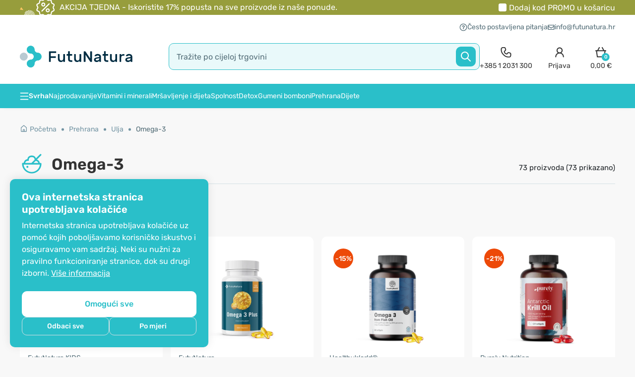

--- FILE ---
content_type: text/html; charset=UTF-8
request_url: https://www.futunatura.hr/index.php?path=147_122_456&route=module/mega_filter/getajaxinfo&mfilterIdx=1&mfilterRoute=cHJvZHVjdC9jYXRlZ29yeQ%3D%3D&mfilterBTypes=filter&mfilterLPath=%2Fsuper-hrana%2Fulje-za-konzumaciju%2Fulja-omega-3
body_size: -50
content:
<div id="mfilter-json">[base64]</div>

--- FILE ---
content_type: image/svg+xml
request_url: https://www.futunatura.hr/catalog/view/theme/shopme/image/ico-mobile-down.svg
body_size: -73
content:
<svg width="24" height="24" viewBox="0 0 24 24" fill="none" xmlns="http://www.w3.org/2000/svg">
<path fill-rule="evenodd" clip-rule="evenodd" d="M5.29289 8.29289C5.68342 7.90237 6.31658 7.90237 6.70711 8.29289L12 13.5858L17.2929 8.29289C17.6834 7.90237 18.3166 7.90237 18.7071 8.29289C19.0976 8.68342 19.0976 9.31658 18.7071 9.70711L12.7778 15.6364C12.3482 16.066 11.6518 16.066 11.2222 15.6364L5.29289 9.70711C4.90237 9.31658 4.90237 8.68342 5.29289 8.29289Z" fill="#546E78"/>
</svg>
